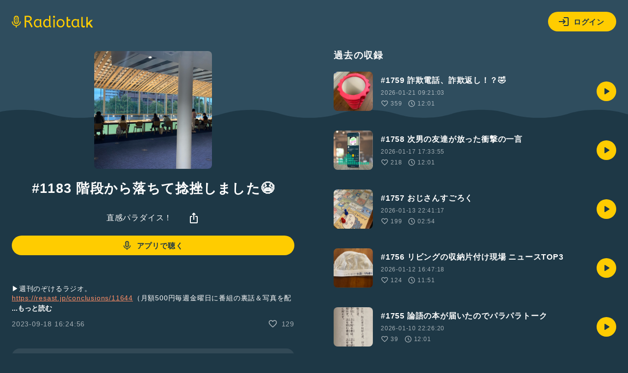

--- FILE ---
content_type: text/html; charset=UTF-8
request_url: https://radiotalk.jp/api/talks/1057771
body_size: 2086
content:
{"id":1057771,"title":"#1183 \u968e\u6bb5\u304b\u3089\u843d\u3061\u3066\u637b\u632b\u3057\u307e\u3057\u305f\ud83d\ude2d","description":"\n\u25b6\ufe0e\u9031\u520a\u306e\u305e\u3051\u308b\u30e9\u30b8\u30aa\u3002\nhttps:\/\/resast.jp\/conclusions\/11644\u2028\uff08\u6708\u984d500\u5186\u6bce\u9031\u91d1\u66dc\u65e5\u306b\u756a\u7d44\u306e\u88cf\u8a71\uff06\u5199\u771f\u3092\u914d\u4fe1\uff09\n\n\u30e1\u30eb\u30de\u30ac\u304c\u8ff7\u60d1\u30e1\u30fc\u30eb\u30dc\u30c3\u30af\u30b9\u306b\u3044\u304b\u306a\u3044\u3088\u3046\u306b\n\u25bc\u7121\u6599\u30a2\u30d7\u30ea\u306e\u30a4\u30f3\u30b9\u30c8\u30fc\u30eb\u306f\u3053\u3061\u3089\u25bc\nhttps:\/\/smart.reservestock.jp\/menu\/application_install_page\n\n\u4e16\u754c\u304c\u30aa\u30e2\u30b7\u30ed\u7f8e\u3057\u304f\u306a\u308b\u5468\u6ce2\u6570\n\u25b6\ufe0e\u30e1\u30eb\u30de\u30ac\u300c\u305f\u307f\u3061\u3083\u3093\u306d\u308b\u300d\nhttps:\/\/www.reservestock.jp\/subscribe\/20718\n\n\u25b6\ufe0eInstagram\nhttps:\/\/www.instagram.com\/tamico.jk\n\n\u25b6\ufe0e \u30d6\u30ed\u30b0\n\u4eba\u751f100\u500d\u697d\u3057\u3080 \u81ea\u5206\u958b\u82b1\u306e\u79d8\u8a23\nhttps:\/\/ameblo.jp\/brilliantspace\n\n\n\n#\u76f4\u611f\u30d1\u30e9\u30c0\u30a4\u30b9\n#\u77f3\u677e\u591a\u7f8e\u5b50\n#TAMICO.\n#JK\u587e\n#\u6f5c\u5728\u610f\u8b58\n#\u5f15\u304d\u5bc4\u305b\n#\u81ea\u5206\u958b\u82b1\n#\u624d\u80fd\u958b\u82b1\n","descriptionHtml":"<br \/>\n\u25b6\ufe0e\u9031\u520a\u306e\u305e\u3051\u308b\u30e9\u30b8\u30aa\u3002<br \/>\n<a href=\"https:\/\/resast.jp\/conclusions\/11644\" target=\"_blank\" rel=\"noopener noreferrer\">https:\/\/resast.jp\/conclusions\/11644<\/a>\u2028\uff08\u6708\u984d500\u5186\u6bce\u9031\u91d1\u66dc\u65e5\u306b\u756a\u7d44\u306e\u88cf\u8a71\uff06\u5199\u771f\u3092\u914d\u4fe1\uff09<br \/>\n<br \/>\n\u30e1\u30eb\u30de\u30ac\u304c\u8ff7\u60d1\u30e1\u30fc\u30eb\u30dc\u30c3\u30af\u30b9\u306b\u3044\u304b\u306a\u3044\u3088\u3046\u306b<br \/>\n\u25bc\u7121\u6599\u30a2\u30d7\u30ea\u306e\u30a4\u30f3\u30b9\u30c8\u30fc\u30eb\u306f\u3053\u3061\u3089\u25bc<br \/>\n<a href=\"https:\/\/smart.reservestock.jp\/menu\/application_install_page\" target=\"_blank\" rel=\"noopener noreferrer\">https:\/\/smart.reservestock.jp\/menu\/application_install_page<\/a><br \/>\n<br \/>\n\u4e16\u754c\u304c\u30aa\u30e2\u30b7\u30ed\u7f8e\u3057\u304f\u306a\u308b\u5468\u6ce2\u6570<br \/>\n\u25b6\ufe0e\u30e1\u30eb\u30de\u30ac\u300c\u305f\u307f\u3061\u3083\u3093\u306d\u308b\u300d<br \/>\n<a href=\"https:\/\/www.reservestock.jp\/subscribe\/20718\" target=\"_blank\" rel=\"noopener noreferrer\">https:\/\/www.reservestock.jp\/subscribe\/20718<\/a><br \/>\n<br \/>\n\u25b6\ufe0eInstagram<br \/>\n<a href=\"https:\/\/www.instagram.com\/tamico.jk\" target=\"_blank\" rel=\"noopener noreferrer\">https:\/\/www.instagram.com\/tamico.jk<\/a><br \/>\n<br \/>\n\u25b6\ufe0e \u30d6\u30ed\u30b0<br \/>\n\u4eba\u751f100\u500d\u697d\u3057\u3080 \u81ea\u5206\u958b\u82b1\u306e\u79d8\u8a23<br \/>\n<a href=\"https:\/\/ameblo.jp\/brilliantspace\" target=\"_blank\" rel=\"noopener noreferrer\">https:\/\/ameblo.jp\/brilliantspace<\/a><br \/>\n<br \/>\n<br \/>\n<br \/>\n<a href=\"\/tags\/\u76f4\u611f\u30d1\u30e9\u30c0\u30a4\u30b9\" data-category=\"tag\" data-label=\"talk\" data-value=\"\u76f4\u611f\u30d1\u30e9\u30c0\u30a4\u30b9\" >#\u76f4\u611f\u30d1\u30e9\u30c0\u30a4\u30b9<\/a><br \/>\n<a href=\"\/tags\/\u77f3\u677e\u591a\u7f8e\u5b50\" data-category=\"tag\" data-label=\"talk\" data-value=\"\u77f3\u677e\u591a\u7f8e\u5b50\" >#\u77f3\u677e\u591a\u7f8e\u5b50<\/a><br \/>\n<a href=\"\/tags\/TAMICO.\" data-category=\"tag\" data-label=\"talk\" data-value=\"TAMICO.\" >#TAMICO.<\/a><br \/>\n<a href=\"\/tags\/JK\u587e\" data-category=\"tag\" data-label=\"talk\" data-value=\"JK\u587e\" >#JK\u587e<\/a><br \/>\n<a href=\"\/tags\/\u6f5c\u5728\u610f\u8b58\" data-category=\"tag\" data-label=\"talk\" data-value=\"\u6f5c\u5728\u610f\u8b58\" >#\u6f5c\u5728\u610f\u8b58<\/a><br \/>\n<a href=\"\/tags\/\u5f15\u304d\u5bc4\u305b\" data-category=\"tag\" data-label=\"talk\" data-value=\"\u5f15\u304d\u5bc4\u305b\" >#\u5f15\u304d\u5bc4\u305b<\/a><br \/>\n<a href=\"\/tags\/\u81ea\u5206\u958b\u82b1\" data-category=\"tag\" data-label=\"talk\" data-value=\"\u81ea\u5206\u958b\u82b1\" >#\u81ea\u5206\u958b\u82b1<\/a><br \/>\n<a href=\"\/tags\/\u624d\u80fd\u958b\u82b1\" data-category=\"tag\" data-label=\"talk\" data-value=\"\u624d\u80fd\u958b\u82b1\" >#\u624d\u80fd\u958b\u82b1<\/a><br \/>\n","imageUrl":"https:\/\/storage.radiotalk.jp\/u334985\/image\/talks\/20230918162454_be76.jpg","audioFileUrl":"","audioPlaytimeSeconds":721,"createdAt":"2023-09-18 16:24:56","programId":62116,"programTitle":"\u76f4\u611f\u30d1\u30e9\u30c0\u30a4\u30b9\uff01","isOfficialProgram":false,"userId":334985,"userName":"","tags":["\u76f4\u611f\u30d1\u30e9\u30c0\u30a4\u30b9","\u77f3\u677e\u591a\u7f8e\u5b50","TAMICO.","JK\u587e","\u6f5c\u5728\u610f\u8b58","\u5f15\u304d\u5bc4\u305b","\u81ea\u5206\u958b\u82b1","\u624d\u80fd\u958b\u82b1"],"tagDetails":[{"tag":"\u76f4\u611f\u30d1\u30e9\u30c0\u30a4\u30b9","description":"","thumbnailImageUrl":"https:\/\/storage.googleapis.com\/radiotalk\/common\/images\/tag_thumbnail.png","backgroundImageUrl":"https:\/\/storage.googleapis.com\/radiotalk\/common\/images\/tag_background.png","posts":"1687\u4ef6","totalPlaytimes":"581859\u56de"},{"tag":"\u77f3\u677e\u591a\u7f8e\u5b50","description":"","thumbnailImageUrl":"https:\/\/storage.googleapis.com\/radiotalk\/common\/images\/tag_thumbnail.png","backgroundImageUrl":"https:\/\/storage.googleapis.com\/radiotalk\/common\/images\/tag_background.png","posts":"1273\u4ef6","totalPlaytimes":"561774\u56de"},{"tag":"TAMICO.","description":"","thumbnailImageUrl":"https:\/\/storage.googleapis.com\/radiotalk\/common\/images\/tag_thumbnail.png","backgroundImageUrl":"https:\/\/storage.googleapis.com\/radiotalk\/common\/images\/tag_background.png","posts":"382\u4ef6","totalPlaytimes":"144675\u56de"},{"tag":"JK\u587e","description":"","thumbnailImageUrl":"https:\/\/storage.googleapis.com\/radiotalk\/common\/images\/tag_thumbnail.png","backgroundImageUrl":"https:\/\/storage.googleapis.com\/radiotalk\/common\/images\/tag_background.png","posts":"1004\u4ef6","totalPlaytimes":"405400\u56de"},{"tag":"\u6f5c\u5728\u610f\u8b58","description":"","thumbnailImageUrl":"https:\/\/storage.googleapis.com\/radiotalk\/common\/images\/tag_thumbnail.png","backgroundImageUrl":"https:\/\/storage.googleapis.com\/radiotalk\/common\/images\/tag_background.png","posts":"1916\u4ef6","totalPlaytimes":"229400\u56de"},{"tag":"\u5f15\u304d\u5bc4\u305b","description":"","thumbnailImageUrl":"https:\/\/storage.googleapis.com\/radiotalk\/common\/images\/tag_thumbnail.png","backgroundImageUrl":"https:\/\/storage.googleapis.com\/radiotalk\/common\/images\/tag_background.png","posts":"2353\u4ef6","totalPlaytimes":"308063\u56de"},{"tag":"\u81ea\u5206\u958b\u82b1","description":"","thumbnailImageUrl":"https:\/\/storage.googleapis.com\/radiotalk\/common\/images\/tag_thumbnail.png","backgroundImageUrl":"https:\/\/storage.googleapis.com\/radiotalk\/common\/images\/tag_background.png","posts":"664\u4ef6","totalPlaytimes":"275129\u56de"},{"tag":"\u624d\u80fd\u958b\u82b1","description":"","thumbnailImageUrl":"https:\/\/storage.googleapis.com\/radiotalk\/common\/images\/tag_thumbnail.png","backgroundImageUrl":"https:\/\/storage.googleapis.com\/radiotalk\/common\/images\/tag_background.png","posts":"498\u4ef6","totalPlaytimes":"189268\u56de"}],"totalPlayTimes":0,"totalReactions":129}